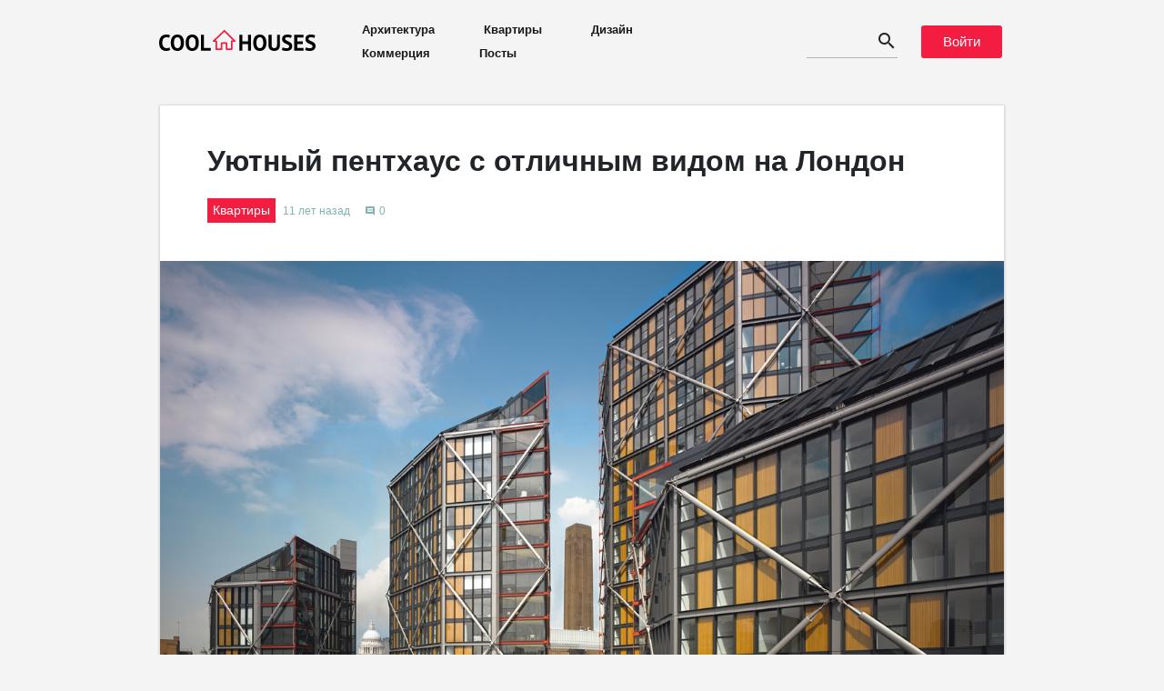

--- FILE ---
content_type: text/html; charset=UTF-8
request_url: https://coolhouses.ru/apartments/uyutnyiy-penthaus-s-otlichnyim-vidom-na-london.html
body_size: 10690
content:
<!DOCTYPE html>
<html lang="ru" itemscope itemtype="http://schema.org/NewsArticle">
<head>

    <meta name="google-site-verification" content="JyGUPfHSgRfmXTuPk3B9bcT8KINa2rbw509HE4nc_7E" />
    <meta content="text/html; charset=utf-8" http-equiv="Content-Type">
    <meta name="viewport" content="width=device-width, initial-scale=1.0, maximum-scale=1">
    <link href="https://fonts.googleapis.com/icon?family=Material+Icons|Material+Icons+Outlined"
          rel="stylesheet">

    <title>Уютный пентхаус с отличным видом на Лондон</title>
<meta name="description" content="Красивый современный пентхаус расположен в NEO Bankside, Лондон, Англия. Проект разработан Rogers Stirk Harbour + Partners в London, England и вступил в эксплуатацию в 2010 году">

    <link rel="canonical" href="https://coolhouses.ru/apartments/uyutnyiy-penthaus-s-otlichnyim-vidom-na-london.html">
        <meta property="og:type" content="article"/>
    <meta property="og:site_name" content="CoolHouses.ru"/>
    <meta property="og:url" content="https://coolhouses.ru/apartments/uyutnyiy-penthaus-s-otlichnyim-vidom-na-london.html"/>
    <meta property="og:title" content="Уютный пентхаус с отличным видом на Лондон"/>
    <meta property="og:description" content="Красивый современный пентхаус расположен в NEO Bankside, Лондон, Англия. Проект разработан Rogers Stirk Harbour + Partners в London, England и вступил в эксплуатацию в 2010 году"/>
    <meta property="og:image" content="https://static.coolhouses.ru/900x1000/preview/uyutnyiy-penthaus-s-otlichnyim-vidom-na-london.jpg"/>
    <meta itemprop="identifier" content="project469">
    <meta content="2014-06-02T20:00:00+04:00" property="og:updated_time">
    <meta content="2014-06-02T20:00:00+04:00" itemprop="dateCreated">
    <meta content="2014-06-02T20:00:00+04:00" itemprop="dateModified">
    <meta content="2014-06-02T20:00:00+04:00" itemprop="datePublished">
    <meta content="2014-06-02T20:00:00+04:00" property="article:published_time">
    <meta content="2014-06-02T20:00:00+04:00" property="article:modified_time">
    <meta content="ru" itemprop="inLanguage">
    <meta content="true" itemprop="isFamilyFriendly">

    <link rel="apple-touch-icon" sizes="180x180" href="/apple-touch-icon.png">
    <link rel="icon" type="image/png" sizes="32x32" href="/favicon-32x32.png">
    <link rel="icon" type="image/png" sizes="16x16" href="/favicon-16x16.png">
    <link rel="manifest" href="/site.webmanifest">
    <link rel="mask-icon" href="/safari-pinned-tab.svg" color="#5bbad5">
    <meta name="msapplication-TileColor" content="#ffffff">
    <meta name="theme-color" content="#ffffff">

    <link rel="stylesheet" href="/app.css?v=1687897161">

</head>
<body id="page_article">
<div class="container" id="vuearea">
    <div class="header row">
        <div class="col-sm-12 d-flex justify-content-between">
            <div class="header__left-block d-flex align-items-center">
                <a href="/" class="link no-border">
                    <div class="header__logo"></div>
                </a>
                <div class="header__menu d-none d-lg-block">
                    <a href="/arhitektura">Архитектура</a>
                    <a href="/apartments">Квартиры</a>
                    <a href="/design">Дизайн</a>
                    <a href="/commercial">Коммерция</a>
                    <a href="/stream">Посты</a>
                </div>
            </div>
            <div class="header__right-block d-flex align-items-center" style="padding: 3px;">
                <search></search>
                <header-login></header-login>
                <mobile-menu></mobile-menu>
            </div>
        </div>
    </div>

    
    <div class="main_content_block card">
        <div class="article_content">
            <h1 class="article_title"
                itemprop="headline">Уютный пентхаус с отличным видом на Лондон</h1>
            <div class="article_info">
                <ul itemscope itemtype="http://schema.org/BreadcrumbList">
                    <li itemprop="itemListElement" itemscope
                        itemtype="http://schema.org/ListItem">
                        <a itemprop="item" href="/apartments" class="no-border hidden_link">
                            <span class="main-tag" itemprop="name">
                                Квартиры
                            </span>
                            <meta itemprop="position" content="1" />
                        </a>
                    </li>
                </ul>


                
                <span class="misc-text mt-16 d-none d-sm-block">11 лет назад</span>

                <span class="misc-text d-none d-sm-flex">
                    <i class="material-icons">comment</i> 0
                </span>
            </div>

            <div class="article_description" itemprop="articleBody">
                <div class="body">
                    <div class="image_block all_length_block pswp_picture">
        <figure itemprop="associatedMedia" class="project-photo">
            <a href="https://static.coolhouses.ru/images/6.2014/uyutnyiy-penthaus-s-otlichnyim-vidom-na-london-1.jpg" itemprop="contentUrl" data-index="0">
                <img alt='Уютный пентхаус с отличным видом на Лондон' title='Уютный пентхаус с отличным видом на Лондон' src='https://static.coolhouses.ru/images/6.2014/uyutnyiy-penthaus-s-otlichnyim-vidom-na-london-1.jpg' />
            </a>
        </figure>

        <figcaption itemprop="caption">
                    </figcaption>
    </div>

<p class="adaptive_padding container">Красивый современный пентхаус расположен в NEO Bankside, London, England. Проект разработан <a href="http://www.rsh-p.com/rshp_home" target="_blank">Rogers Stirk Harbour + Partners</a> в Лондоне, Англия и вступил в эксплуатацию в 2010 году.   </p>
<div class="image_block all_length_block pswp_picture">
        <figure itemprop="associatedMedia" class="project-photo">
            <a href="https://static.coolhouses.ru/images/6.2014/uyutnyiy-penthaus-s-otlichnyim-vidom-na-london-2.jpg" itemprop="contentUrl" data-index="1">
                <img alt='Уютный пентхаус с отличным видом на Лондон' title='Уютный пентхаус с отличным видом на Лондон' src='https://static.coolhouses.ru/images/6.2014/uyutnyiy-penthaus-s-otlichnyim-vidom-na-london-2.jpg' />
            </a>
        </figure>

        <figcaption itemprop="caption">
                    </figcaption>
    </div>

<p class="adaptive_padding container">Четыре современных корпуса из стекла и стали находятся в одном из самых элитных районов столицы, недалеко от реки Пемзы, рядом с лондонским деловым районом Сити и собором Святого Павла.</p>
<div class="image_block all_length_block pswp_picture">
        <figure itemprop="associatedMedia" class="project-photo">
            <a href="https://static.coolhouses.ru/images/6.2014/uyutnyiy-penthaus-s-otlichnyim-vidom-na-london-3.jpg" itemprop="contentUrl" data-index="2">
                <img alt='Уютный пентхаус с отличным видом на Лондон' title='Уютный пентхаус с отличным видом на Лондон' src='https://static.coolhouses.ru/images/6.2014/uyutnyiy-penthaus-s-otlichnyim-vidom-na-london-3.jpg' />
            </a>
        </figure>

        <figcaption itemprop="caption">
                    </figcaption>
    </div>

<p class="adaptive_padding container">Дома имеют круглосуточную охрану и услуги консьержа. На первом этаже зданий находятся брендовые магазины,  рестораны и кафе, на других этажах - жилые квартиры. Уникальный интерьер квартир разработан Studio Reed. Все помещения имеют панорамное остекление. Из окон открывается прекрасный вид на местные достопримечательности. </p>
<div class="image_block all_length_block pswp_picture">
        <figure itemprop="associatedMedia" class="project-photo">
            <a href="https://static.coolhouses.ru/images/6.2014/uyutnyiy-penthaus-s-otlichnyim-vidom-na-london-4.jpg" itemprop="contentUrl" data-index="3">
                <img alt='Уютный пентхаус с отличным видом на Лондон' title='Уютный пентхаус с отличным видом на Лондон' src='https://static.coolhouses.ru/images/6.2014/uyutnyiy-penthaus-s-otlichnyim-vidom-na-london-4.jpg' />
            </a>
        </figure>

        <figcaption itemprop="caption">
                    </figcaption>
    </div>

<p class="adaptive_padding container">Квартиры имеют несколько спален, гостиную, прекрасно оборудованные кухни, гардеробные. Мебель для них выполнена по индивидуальному заказу. Кухни фирмы Bulthaup, бытовая техника - Siemens. Многие квартиры имеют застекленный зимний сад.  </p>
<div class="image_block all_length_block pswp_picture">
        <figure itemprop="associatedMedia" class="project-photo">
            <a href="https://static.coolhouses.ru/images/6.2014/uyutnyiy-penthaus-s-otlichnyim-vidom-na-london-5.jpg" itemprop="contentUrl" data-index="4">
                <img alt='Уютный пентхаус с отличным видом на Лондон' title='Уютный пентхаус с отличным видом на Лондон' src='https://static.coolhouses.ru/images/6.2014/uyutnyiy-penthaus-s-otlichnyim-vidom-na-london-5.jpg' />
            </a>
        </figure>

        <figcaption itemprop="caption">
                    </figcaption>
    </div>

<p class="adaptive_padding container">Легкий современный интерьер, необычные формы мебели, элементов декора, эксклюзивные светильники, множество комнатных растений и икебан поражают своей красотой и оригинальным подходом к оформлению жилища. Великолепное настроение создают прекрасно оборудованные террасы, удобная красивая мебель и максимально созданные условия для комфортного времяпровождения.</p>
<div class="image_block all_length_block pswp_picture">
        <figure itemprop="associatedMedia" class="project-photo">
            <a href="https://static.coolhouses.ru/images/6.2014/uyutnyiy-penthaus-s-otlichnyim-vidom-na-london-6.jpg" itemprop="contentUrl" data-index="5">
                <img alt='Уютный пентхаус с отличным видом на Лондон' title='Уютный пентхаус с отличным видом на Лондон' src='https://static.coolhouses.ru/images/6.2014/uyutnyiy-penthaus-s-otlichnyim-vidom-na-london-6.jpg' />
            </a>
        </figure>

        <figcaption itemprop="caption">
                    </figcaption>
    </div>

<div class="image_block all_length_block pswp_picture">
        <figure itemprop="associatedMedia" class="project-photo">
            <a href="https://static.coolhouses.ru/images/6.2014/uyutnyiy-penthaus-s-otlichnyim-vidom-na-london-7.jpg" itemprop="contentUrl" data-index="6">
                <img alt='Уютный пентхаус с отличным видом на Лондон' title='Уютный пентхаус с отличным видом на Лондон' src='https://static.coolhouses.ru/images/6.2014/uyutnyiy-penthaus-s-otlichnyim-vidom-na-london-7.jpg' />
            </a>
        </figure>

        <figcaption itemprop="caption">
                    </figcaption>
    </div>

<div class="image_block all_length_block pswp_picture">
        <figure itemprop="associatedMedia" class="project-photo">
            <a href="https://static.coolhouses.ru/images/6.2014/uyutnyiy-penthaus-s-otlichnyim-vidom-na-london-8.jpg" itemprop="contentUrl" data-index="7">
                <img alt='Уютный пентхаус с отличным видом на Лондон' title='Уютный пентхаус с отличным видом на Лондон' src='https://static.coolhouses.ru/images/6.2014/uyutnyiy-penthaus-s-otlichnyim-vidom-na-london-8.jpg' />
            </a>
        </figure>

        <figcaption itemprop="caption">
                    </figcaption>
    </div>

<div class="image_block all_length_block pswp_picture">
        <figure itemprop="associatedMedia" class="project-photo">
            <a href="https://static.coolhouses.ru/images/6.2014/uyutnyiy-penthaus-s-otlichnyim-vidom-na-london-9.jpg" itemprop="contentUrl" data-index="8">
                <img alt='Уютный пентхаус с отличным видом на Лондон' title='Уютный пентхаус с отличным видом на Лондон' src='https://static.coolhouses.ru/images/6.2014/uyutnyiy-penthaus-s-otlichnyim-vidom-na-london-9.jpg' />
            </a>
        </figure>

        <figcaption itemprop="caption">
                    </figcaption>
    </div>

<div class="image_block all_length_block pswp_picture">
        <figure itemprop="associatedMedia" class="project-photo">
            <a href="https://static.coolhouses.ru/images/6.2014/uyutnyiy-penthaus-s-otlichnyim-vidom-na-london-10.jpg" itemprop="contentUrl" data-index="9">
                <img alt='Уютный пентхаус с отличным видом на Лондон' title='Уютный пентхаус с отличным видом на Лондон' src='https://static.coolhouses.ru/images/6.2014/uyutnyiy-penthaus-s-otlichnyim-vidom-na-london-10.jpg' />
            </a>
        </figure>

        <figcaption itemprop="caption">
                    </figcaption>
    </div>

<div class="image_block all_length_block pswp_picture">
        <figure itemprop="associatedMedia" class="project-photo">
            <a href="https://static.coolhouses.ru/images/6.2014/uyutnyiy-penthaus-s-otlichnyim-vidom-na-london-11.jpg" itemprop="contentUrl" data-index="10">
                <img alt='Уютный пентхаус с отличным видом на Лондон' title='Уютный пентхаус с отличным видом на Лондон' src='https://static.coolhouses.ru/images/6.2014/uyutnyiy-penthaus-s-otlichnyim-vidom-na-london-11.jpg' />
            </a>
        </figure>

        <figcaption itemprop="caption">
                    </figcaption>
    </div>


                </div>
            </div>
        </div>

        <div class="row">
            <div class="col-sm-8 col-xl-5">
                <div class="share_block adaptive_padding">
    <ul>
        <li class="share_block__item share_block_facebook">
            <a class="share_block__link hidden_link"
               href="https://www.facebook.com/sharer.php?src=sp&u=https://coolhouses.ru/apartments/uyutnyiy-penthaus-s-otlichnyim-vidom-na-london.html"
               onClick="window.open('https://www.facebook.com/sharer.php?src=sp&u=https://coolhouses.ru/apartments/uyutnyiy-penthaus-s-otlichnyim-vidom-na-london.html','Поделиться в Facebook','resizable,height=260,width=370'); return false;"
               rel="nofollow noopener" target="_blank" title="Facebook">
                    <span class="share_block__badge">
                        <span class="share_block__icon"></span>
                    </span>
                <span class="share_block__title">Поделить в Facebook</span>
            </a>
        </li>

        <li class="share_block__item share_block_vk">
            <a class="share_block__link hidden_link"
               href="https://vk.com/share.php?url=https://coolhouses.ru/apartments/uyutnyiy-penthaus-s-otlichnyim-vidom-na-london.html"
               onClick="window.open('https://vk.com/share.php?url=https://coolhouses.ru/apartments/uyutnyiy-penthaus-s-otlichnyim-vidom-na-london.html','Поделиться в Вконтакте','resizable,height=460,width=470'); return false;"
               rel="nofollow noopener" target="_blank" title="Vkontakte">
                    <span class="share_block__badge">
                        <span class="share_block__icon"></span>
                    </span>
                <span class="share_block__title">Поделить в Вконтакте</span>
            </a>
        </li>

        <li class="share_block__item share_block_twitter">
            <a class="share_block__link hidden_link"
               href="https://twitter.com/intent/tweet?text=Уютный пентхаус с отличным видом на Лондон&url=https://coolhouses.ru/apartments/uyutnyiy-penthaus-s-otlichnyim-vidom-na-london.html"
               onClick="window.open('https://twitter.com/intent/tweet?text=Уютный пентхаус с отличным видом на Лондон&url=https://coolhouses.ru/apartments/uyutnyiy-penthaus-s-otlichnyim-vidom-na-london.html','Поделиться в Вконтакте','resizable,height=460,width=470'); return false;"
               rel="nofollow noopener" target="_blank" title="Twitter">
                    <span class="share_block__badge">
                        <span class="share_block__icon"></span>
                    </span>
                <span class="share_block__title">Facebook</span>
            </a>
        </li>
    </ul>
</div>            </div>
        </div>

        <div itemprop="author" style="display: none">Редактор</div>
    </div>

            <div class="article_tags" itemprop="about" itemscope itemtype="https://schema.org/Thing">
                            <a href="https://coolhouses.ru/tag/penthouses" class="hidden_link">
                    <div class="tag_name" itemprop="name">
                        Пентхаусы
                    </div>
                </a>
                            <a href="https://coolhouses.ru/tag/shikarnyiy-vid" class="hidden_link">
                    <div class="tag_name" itemprop="name">
                        Шикарный вид
                    </div>
                </a>
                            <a href="https://coolhouses.ru/tag/uyut" class="hidden_link">
                    <div class="tag_name" itemprop="name">
                        Уют
                    </div>
                </a>
                    </div>
    
    <!--Популярные проекты -->
<div class="integrated-block">
    <div class="row">
        <div class="integrated-block__title col">
            Смотрите также
        </div>
    </div>

    <div class="row popular-block">
        <div class="col h-100">
            <div class="row popular-block__half_row">
                    <div class="col popular-block__item">
                        <span class="popular-block__info__category main-tag">Лучший проект месяца</span>
                        <div class="popular-block__half_row__info">
                                <span class="popular-block__info__title">
                                    <a href="https://coolhouses.ru/arhitektura/ustoychivaya-rezidenciya-v-garmonii-s-prirodoy.html" class="hidden_link">
                                        Устойчивая резиденция в гармонии с природой
                                    </a>
                                </span>
                        </div>
                        <div class="popular-block__image">
                            <a href="https://coolhouses.ru/arhitektura/ustoychivaya-rezidenciya-v-garmonii-s-prirodoy.html" class="hidden_link">
                                <img src="https://static.coolhouses.ru/400x400/preview/ustoychivaya-rezidenciya-v-garmonii-s-prirodoy.jpg" alt="">
                            </a>
                        </div>
                    </div>
                <div class="col popular-block__item">
                    <div class="popular-block__half_row__info">
                                <span class="popular-block__info__title">
                                    <a href="https://coolhouses.ru/arhitektura/shale-vdohnovlennoe-morfologiey-mesta.html" class="hidden_link">
                                        Шале, вдохновленное морфологией места
                                    </a>
                                </span>
                    </div>
                    <div class="popular-block__image">
                        <a href="https://coolhouses.ru/arhitektura/shale-vdohnovlennoe-morfologiey-mesta.html" class="hidden_link">
                            <img src="https://static.coolhouses.ru/400x400/preview/shale-vdohnovlennoe-morfologiey-mesta.jpg" alt="">
                        </a>
                    </div>
                </div>
            </div>
            <div class="row popular-block__half_row">
                <div class="col popular-block__item">
                    <div class="popular-block__info">
                        <span class="popular-block__info__title">
                            <a href="https://coolhouses.ru/arhitektura/unikalnyy-dom-s-razvetvlennoy-konfiguraciey.html" class="hidden_link">
                                Уникальный дом с разветвленной конфигурацией
                            </a>
                        </span>
                    </div>
                    <div class="popular-block__image">
                        <a href="https://coolhouses.ru/arhitektura/unikalnyy-dom-s-razvetvlennoy-konfiguraciey.html" class="hidden_link">
                            <img src="https://static.coolhouses.ru/400x400/preview/unikalnyy-dom-s-razvetvlennoy-konfiguraciey.jpg" alt="">
                        </a>
                    </div>
                </div>
            </div>
        </div>
        <div class="col d-none d-xl-block popular-block__item">
            <div class="popular-block__info">
                    <span class="popular-block__info__title">
                       <a href="https://coolhouses.ru/apartments/kvartira-s-plavnym-izognutym-dizaynom.html" class="hidden_link">
                            Квартира с плавным изогнутым дизайном
                       </a>
                    </span>
            </div>
            <div class="popular-block__image">
                <a href="https://coolhouses.ru/apartments/kvartira-s-plavnym-izognutym-dizaynom.html" class="hidden_link">
                    <img src="https://static.coolhouses.ru/900x1000/preview/kvartira-s-plavnym-izognutym-dizaynom.jpg" alt="">
                </a>
            </div>

        </div>
    </div>
</div>    <div class="integrated-block">
    <div class="row">
        <div class="integrated-block__title col">
            Новые <a href="/stream/editorial" class="colored-link">материалы</a>
        </div>
    </div>

    <div class="row">
                        <div class="longer-article-card d-none d-lg-block col-sm-6">
                <div class="row no-gutters h-100">
                    <div class="longer-article-card__image col-sm-6">
                        <a href="https://coolhouses.ru/article/idei-dizayna-malenkoy-spalni">
                            <img src="https://static.coolhouses.ru/800x800/attaches/2023/11/25/c59bab5f3442ef95ba6acfa7d18aabc5.jpeg"
                                 alt="" class="img-fluid">
                        </a>
                    </div>
                    <div class="longer-article-card__content col-sm-6">
                        <div class="longer-article-card__content__title">
                            <a href="https://coolhouses.ru/article/idei-dizayna-malenkoy-spalni" class="no_highlight_link">
                                Идеи дизайна маленькой спальни
                            </a>
                        </div>
                        <div class="longer-article-card__content__description">
                                                                                            Советы по оптимальному интерьеру для небольшой спальни
            
            
            
            
            
                        </div>
                        <div class="article-card__content__footer d-flex justify-content-end align-items-center additional_info">






                        </div>
                    </div>
                </div>
            </div>


            <div class="article-card col-md-4 d-none d-md-block d-lg-none">
                <div class="article-card__image">
                    <a href="https://coolhouses.ru/article/idei-dizayna-malenkoy-spalni">
                        <img src="https://static.coolhouses.ru/400x400/attaches/2023/11/25/c59bab5f3442ef95ba6acfa7d18aabc5.jpeg" alt="" class="img-fluid">
                    </a>
                </div>
                <div class="article-card__content">
                    <div class="article-card__content__title">
                        <a href="https://coolhouses.ru/article/idei-dizayna-malenkoy-spalni" class="no_highlight_link">
                            Идеи дизайна маленькой спальни
                        </a>
                    </div>
                    <div class="article-card__content__description">
                                                                                        Советы по оптимальному интерьеру для небольшой спальни
            
            
            
            
            
                    </div>

                    <div class="article-card__content__footer d-flex justify-content-end align-items-center additional_info">






                    </div>
                </div>
            </div>
                                <div class="article-card col-lg-3 col-md-4">
                <div class="article-card__image">
                    <a href="https://coolhouses.ru/article/kak-oformit-steny-v-malenkoy-komnate-50-primerov">
                        <img src="https://static.coolhouses.ru/400x400/attaches/2021/07/08/c9f74c2a237ed9c507ad5d8e5069e5f2.jpeg" alt="" class="img-fluid">
                    </a>
                </div>
                <div class="article-card__content">
                    <div class="article-card__content__title">
                        <a href="https://coolhouses.ru/article/kak-oformit-steny-v-malenkoy-komnate-50-primerov" class="no_highlight_link">
                            Как оформить стены в маленькой комнате: 50 примеров
                        </a>
                    </div>
                    <div class="article-card__content__description">
                                                                                        
            Рассмотрим различные способы оформления небольшого пространства.  
            
            
            
                    </div>

                    <div class="article-card__content__footer d-flex justify-content-end align-items-center additional_info">






                    </div>
                </div>
            </div>
                                <div class="article-card col-lg-3 col-md-4">
                <div class="article-card__image">
                    <a href="https://coolhouses.ru/article/kak-vybrat-cvetovuyu-gammu-dlya-dizajna-malenkoj-komnaty-60-foto">
                        <img src="https://static.coolhouses.ru/400x400/attaches/2021/07/05/aba495997fced0a3e2095e963a99fa19.jpeg" alt="" class="img-fluid">
                    </a>
                </div>
                <div class="article-card__content">
                    <div class="article-card__content__title">
                        <a href="https://coolhouses.ru/article/kak-vybrat-cvetovuyu-gammu-dlya-dizajna-malenkoj-komnaty-60-foto" class="no_highlight_link">
                            Как выбрать цветовую гамму для дизайна маленькой комнаты: 60 фото
                        </a>
                    </div>
                    <div class="article-card__content__description">
                                                                        Большое значение для визуального восприятия пространства имеет выбор цветовой палитры. 
            
            
            
            
                    </div>

                    <div class="article-card__content__footer d-flex justify-content-end align-items-center additional_info">






                    </div>
                </div>
            </div>
            </div></div>
    <div class="card comments">
        <div id="vuearea">
            <div class="comments_block container">
    <h4>Комментарии</h4>
    <div class="comments_list_block">
        <comments-list
                :comments="[]"
                :subject="{&quot;id&quot;:469,&quot;category_id&quot;:3,&quot;studio_id&quot;:0,&quot;title&quot;:&quot;\u0423\u044e\u0442\u043d\u044b\u0439 \u043f\u0435\u043d\u0442\u0445\u0430\u0443\u0441 \u0441 \u043e\u0442\u043b\u0438\u0447\u043d\u044b\u043c \u0432\u0438\u0434\u043e\u043c \u043d\u0430 \u041b\u043e\u043d\u0434\u043e\u043d&quot;,&quot;slug&quot;:&quot;uyutnyiy-penthaus-s-otlichnyim-vidom-na-london&quot;,&quot;page_title&quot;:&quot;\u0423\u044e\u0442\u043d\u044b\u0439 \u043f\u0435\u043d\u0442\u0445\u0430\u0443\u0441 \u0441 \u043e\u0442\u043b\u0438\u0447\u043d\u044b\u043c \u0432\u0438\u0434\u043e\u043c \u043d\u0430 \u041b\u043e\u043d\u0434\u043e\u043d&quot;,&quot;image&quot;:&quot;uyutnyiy-penthaus-s-otlichnyim-vidom-na-london.jpg&quot;,&quot;content&quot;:&quot;[MAIN_PHOTO]\n&lt;p class=\&quot;adaptive_padding container\&quot;&gt;\u041a\u0440\u0430\u0441\u0438\u0432\u044b\u0439 \u0441\u043e\u0432\u0440\u0435\u043c\u0435\u043d\u043d\u044b\u0439 \u043f\u0435\u043d\u0442\u0445\u0430\u0443\u0441 \u0440\u0430\u0441\u043f\u043e\u043b\u043e\u0436\u0435\u043d \u0432 NEO Bankside, London, England. \u041f\u0440\u043e\u0435\u043a\u0442 \u0440\u0430\u0437\u0440\u0430\u0431\u043e\u0442\u0430\u043d &lt;a href=\&quot;http:\/\/www.rsh-p.com\/rshp_home\&quot; target=\&quot;_blank\&quot;&gt;Rogers Stirk Harbour + Partners&lt;\/a&gt; \u0432 \u041b\u043e\u043d\u0434\u043e\u043d\u0435, \u0410\u043d\u0433\u043b\u0438\u044f \u0438 \u0432\u0441\u0442\u0443\u043f\u0438\u043b \u0432 \u044d\u043a\u0441\u043f\u043b\u0443\u0430\u0442\u0430\u0446\u0438\u044e \u0432 2010 \u0433\u043e\u0434\u0443.   &lt;\/p&gt;\n[PHOTOS]\n&lt;p class=\&quot;adaptive_padding container\&quot;&gt;\u0427\u0435\u0442\u044b\u0440\u0435 \u0441\u043e\u0432\u0440\u0435\u043c\u0435\u043d\u043d\u044b\u0445 \u043a\u043e\u0440\u043f\u0443\u0441\u0430 \u0438\u0437 \u0441\u0442\u0435\u043a\u043b\u0430 \u0438 \u0441\u0442\u0430\u043b\u0438 \u043d\u0430\u0445\u043e\u0434\u044f\u0442\u0441\u044f \u0432 \u043e\u0434\u043d\u043e\u043c \u0438\u0437 \u0441\u0430\u043c\u044b\u0445 \u044d\u043b\u0438\u0442\u043d\u044b\u0445 \u0440\u0430\u0439\u043e\u043d\u043e\u0432 \u0441\u0442\u043e\u043b\u0438\u0446\u044b, \u043d\u0435\u0434\u0430\u043b\u0435\u043a\u043e \u043e\u0442 \u0440\u0435\u043a\u0438 \u041f\u0435\u043c\u0437\u044b, \u0440\u044f\u0434\u043e\u043c \u0441 \u043b\u043e\u043d\u0434\u043e\u043d\u0441\u043a\u0438\u043c \u0434\u0435\u043b\u043e\u0432\u044b\u043c \u0440\u0430\u0439\u043e\u043d\u043e\u043c \u0421\u0438\u0442\u0438 \u0438 \u0441\u043e\u0431\u043e\u0440\u043e\u043c \u0421\u0432\u044f\u0442\u043e\u0433\u043e \u041f\u0430\u0432\u043b\u0430.&lt;\/p&gt;\n[PHOTOS]\n&lt;p class=\&quot;adaptive_padding container\&quot;&gt;\u0414\u043e\u043c\u0430 \u0438\u043c\u0435\u044e\u0442 \u043a\u0440\u0443\u0433\u043b\u043e\u0441\u0443\u0442\u043e\u0447\u043d\u0443\u044e \u043e\u0445\u0440\u0430\u043d\u0443 \u0438 \u0443\u0441\u043b\u0443\u0433\u0438 \u043a\u043e\u043d\u0441\u044c\u0435\u0440\u0436\u0430. \u041d\u0430 \u043f\u0435\u0440\u0432\u043e\u043c \u044d\u0442\u0430\u0436\u0435 \u0437\u0434\u0430\u043d\u0438\u0439 \u043d\u0430\u0445\u043e\u0434\u044f\u0442\u0441\u044f \u0431\u0440\u0435\u043d\u0434\u043e\u0432\u044b\u0435 \u043c\u0430\u0433\u0430\u0437\u0438\u043d\u044b,  \u0440\u0435\u0441\u0442\u043e\u0440\u0430\u043d\u044b \u0438 \u043a\u0430\u0444\u0435, \u043d\u0430 \u0434\u0440\u0443\u0433\u0438\u0445 \u044d\u0442\u0430\u0436\u0430\u0445 - \u0436\u0438\u043b\u044b\u0435 \u043a\u0432\u0430\u0440\u0442\u0438\u0440\u044b. \u0423\u043d\u0438\u043a\u0430\u043b\u044c\u043d\u044b\u0439 \u0438\u043d\u0442\u0435\u0440\u044c\u0435\u0440 \u043a\u0432\u0430\u0440\u0442\u0438\u0440 \u0440\u0430\u0437\u0440\u0430\u0431\u043e\u0442\u0430\u043d Studio Reed. \u0412\u0441\u0435 \u043f\u043e\u043c\u0435\u0449\u0435\u043d\u0438\u044f \u0438\u043c\u0435\u044e\u0442 \u043f\u0430\u043d\u043e\u0440\u0430\u043c\u043d\u043e\u0435 \u043e\u0441\u0442\u0435\u043a\u043b\u0435\u043d\u0438\u0435. \u0418\u0437 \u043e\u043a\u043e\u043d \u043e\u0442\u043a\u0440\u044b\u0432\u0430\u0435\u0442\u0441\u044f \u043f\u0440\u0435\u043a\u0440\u0430\u0441\u043d\u044b\u0439 \u0432\u0438\u0434 \u043d\u0430 \u043c\u0435\u0441\u0442\u043d\u044b\u0435 \u0434\u043e\u0441\u0442\u043e\u043f\u0440\u0438\u043c\u0435\u0447\u0430\u0442\u0435\u043b\u044c\u043d\u043e\u0441\u0442\u0438. &lt;\/p&gt;\n[PHOTOS]\n&lt;p class=\&quot;adaptive_padding container\&quot;&gt;\u041a\u0432\u0430\u0440\u0442\u0438\u0440\u044b \u0438\u043c\u0435\u044e\u0442 \u043d\u0435\u0441\u043a\u043e\u043b\u044c\u043a\u043e \u0441\u043f\u0430\u043b\u0435\u043d, \u0433\u043e\u0441\u0442\u0438\u043d\u0443\u044e, \u043f\u0440\u0435\u043a\u0440\u0430\u0441\u043d\u043e \u043e\u0431\u043e\u0440\u0443\u0434\u043e\u0432\u0430\u043d\u043d\u044b\u0435 \u043a\u0443\u0445\u043d\u0438, \u0433\u0430\u0440\u0434\u0435\u0440\u043e\u0431\u043d\u044b\u0435. \u041c\u0435\u0431\u0435\u043b\u044c \u0434\u043b\u044f \u043d\u0438\u0445 \u0432\u044b\u043f\u043e\u043b\u043d\u0435\u043d\u0430 \u043f\u043e \u0438\u043d\u0434\u0438\u0432\u0438\u0434\u0443\u0430\u043b\u044c\u043d\u043e\u043c\u0443 \u0437\u0430\u043a\u0430\u0437\u0443. \u041a\u0443\u0445\u043d\u0438 \u0444\u0438\u0440\u043c\u044b Bulthaup, \u0431\u044b\u0442\u043e\u0432\u0430\u044f \u0442\u0435\u0445\u043d\u0438\u043a\u0430 - Siemens. \u041c\u043d\u043e\u0433\u0438\u0435 \u043a\u0432\u0430\u0440\u0442\u0438\u0440\u044b \u0438\u043c\u0435\u044e\u0442 \u0437\u0430\u0441\u0442\u0435\u043a\u043b\u0435\u043d\u043d\u044b\u0439 \u0437\u0438\u043c\u043d\u0438\u0439 \u0441\u0430\u0434.  &lt;\/p&gt;\n[PHOTOS]\n&lt;p class=\&quot;adaptive_padding container\&quot;&gt;\u041b\u0435\u0433\u043a\u0438\u0439 \u0441\u043e\u0432\u0440\u0435\u043c\u0435\u043d\u043d\u044b\u0439 \u0438\u043d\u0442\u0435\u0440\u044c\u0435\u0440, \u043d\u0435\u043e\u0431\u044b\u0447\u043d\u044b\u0435 \u0444\u043e\u0440\u043c\u044b \u043c\u0435\u0431\u0435\u043b\u0438, \u044d\u043b\u0435\u043c\u0435\u043d\u0442\u043e\u0432 \u0434\u0435\u043a\u043e\u0440\u0430, \u044d\u043a\u0441\u043a\u043b\u044e\u0437\u0438\u0432\u043d\u044b\u0435 \u0441\u0432\u0435\u0442\u0438\u043b\u044c\u043d\u0438\u043a\u0438, \u043c\u043d\u043e\u0436\u0435\u0441\u0442\u0432\u043e \u043a\u043e\u043c\u043d\u0430\u0442\u043d\u044b\u0445 \u0440\u0430\u0441\u0442\u0435\u043d\u0438\u0439 \u0438 \u0438\u043a\u0435\u0431\u0430\u043d \u043f\u043e\u0440\u0430\u0436\u0430\u044e\u0442 \u0441\u0432\u043e\u0435\u0439 \u043a\u0440\u0430\u0441\u043e\u0442\u043e\u0439 \u0438 \u043e\u0440\u0438\u0433\u0438\u043d\u0430\u043b\u044c\u043d\u044b\u043c \u043f\u043e\u0434\u0445\u043e\u0434\u043e\u043c \u043a \u043e\u0444\u043e\u0440\u043c\u043b\u0435\u043d\u0438\u044e \u0436\u0438\u043b\u0438\u0449\u0430. \u0412\u0435\u043b\u0438\u043a\u043e\u043b\u0435\u043f\u043d\u043e\u0435 \u043d\u0430\u0441\u0442\u0440\u043e\u0435\u043d\u0438\u0435 \u0441\u043e\u0437\u0434\u0430\u044e\u0442 \u043f\u0440\u0435\u043a\u0440\u0430\u0441\u043d\u043e \u043e\u0431\u043e\u0440\u0443\u0434\u043e\u0432\u0430\u043d\u043d\u044b\u0435 \u0442\u0435\u0440\u0440\u0430\u0441\u044b, \u0443\u0434\u043e\u0431\u043d\u0430\u044f \u043a\u0440\u0430\u0441\u0438\u0432\u0430\u044f \u043c\u0435\u0431\u0435\u043b\u044c \u0438 \u043c\u0430\u043a\u0441\u0438\u043c\u0430\u043b\u044c\u043d\u043e \u0441\u043e\u0437\u0434\u0430\u043d\u043d\u044b\u0435 \u0443\u0441\u043b\u043e\u0432\u0438\u044f \u0434\u043b\u044f \u043a\u043e\u043c\u0444\u043e\u0440\u0442\u043d\u043e\u0433\u043e \u0432\u0440\u0435\u043c\u044f\u043f\u0440\u043e\u0432\u043e\u0436\u0434\u0435\u043d\u0438\u044f.&lt;\/p&gt;\n[PHOTOS]\n[PHOTOS]\n[PHOTOS]\n[PHOTOS]\n[PHOTOS]\n[PHOTOS]\n&quot;,&quot;short_content&quot;:&quot;\u041a\u0440\u0430\u0441\u0438\u0432\u044b\u0439 \u0441\u043e\u0432\u0440\u0435\u043c\u0435\u043d\u043d\u044b\u0439 \u043f\u0435\u043d\u0442\u0445\u0430\u0443\u0441 \u0440\u0430\u0441\u043f\u043e\u043b\u043e\u0436\u0435\u043d \u0432 NEO Bankside, \u041b\u043e\u043d\u0434\u043e\u043d, \u0410\u043d\u0433\u043b\u0438\u044f. \u041f\u0440\u043e\u0435\u043a\u0442 \u0440\u0430\u0437\u0440\u0430\u0431\u043e\u0442\u0430\u043d Rogers Stirk Harbour + Partners \u0432 London, England \u0438 \u0432\u0441\u0442\u0443\u043f\u0438\u043b \u0432 \u044d\u043a\u0441\u043f\u043b\u0443\u0430\u0442\u0430\u0446\u0438\u044e \u0432 2010 \u0433\u043e\u0434\u0443&quot;,&quot;views&quot;:7011,&quot;rating&quot;:7,&quot;created_at&quot;:&quot;2014-06-02 20:00:00&quot;,&quot;updated_at&quot;:&quot;2025-12-29 16:07:28&quot;,&quot;published_at&quot;:&quot;2014-06-02 20:00:00&quot;,&quot;is_published&quot;:1,&quot;photographer&quot;:&quot;&quot;,&quot;contentType&quot;:&quot;Project&quot;,&quot;tags&quot;:[{&quot;id&quot;:5,&quot;title&quot;:&quot;\u041f\u0435\u043d\u0442\u0445\u0430\u0443\u0441\u044b&quot;,&quot;slug&quot;:&quot;penthouses&quot;,&quot;full_title&quot;:&quot;&quot;,&quot;description&quot;:&quot;&quot;,&quot;created_at&quot;:&quot;2016-03-06 07:12:28&quot;,&quot;updated_at&quot;:&quot;2016-08-28 17:19:34&quot;,&quot;seo_description&quot;:&quot;&quot;,&quot;parent_id&quot;:null,&quot;category_id&quot;:3,&quot;is_common&quot;:0,&quot;projects_count&quot;:109,&quot;pivot&quot;:{&quot;project_id&quot;:469,&quot;tag_id&quot;:5}},{&quot;id&quot;:16,&quot;title&quot;:&quot;\u0428\u0438\u043a\u0430\u0440\u043d\u044b\u0439 \u0432\u0438\u0434&quot;,&quot;slug&quot;:&quot;shikarnyiy-vid&quot;,&quot;full_title&quot;:&quot;&quot;,&quot;description&quot;:&quot;&quot;,&quot;created_at&quot;:&quot;2016-03-06 07:12:28&quot;,&quot;updated_at&quot;:&quot;2016-03-06 07:12:28&quot;,&quot;seo_description&quot;:null,&quot;parent_id&quot;:null,&quot;category_id&quot;:null,&quot;is_common&quot;:0,&quot;projects_count&quot;:577,&quot;pivot&quot;:{&quot;project_id&quot;:469,&quot;tag_id&quot;:16}},{&quot;id&quot;:18,&quot;title&quot;:&quot;\u0423\u044e\u0442&quot;,&quot;slug&quot;:&quot;uyut&quot;,&quot;full_title&quot;:&quot;&quot;,&quot;description&quot;:&quot;&quot;,&quot;created_at&quot;:&quot;2016-03-06 07:12:28&quot;,&quot;updated_at&quot;:&quot;2016-03-06 07:12:28&quot;,&quot;seo_description&quot;:null,&quot;parent_id&quot;:null,&quot;category_id&quot;:null,&quot;is_common&quot;:0,&quot;projects_count&quot;:662,&quot;pivot&quot;:{&quot;project_id&quot;:469,&quot;tag_id&quot;:18}}],&quot;studio&quot;:null,&quot;category&quot;:{&quot;id&quot;:3,&quot;title&quot;:&quot;\u041a\u0432\u0430\u0440\u0442\u0438\u0440\u044b&quot;,&quot;full_title&quot;:&quot;\u041a\u0440\u0430\u0441\u0438\u0432\u044b\u0435 \u043a\u0432\u0430\u0440\u0442\u0438\u0440\u044b, \u0441\u043e\u0432\u0440\u0435\u043c\u0435\u043d\u043d\u044b\u0435 \u0440\u0435\u043c\u043e\u043d\u0442\u044b \u0438 \u0438\u043d\u0442\u0435\u0440\u044c\u0435\u0440\u044b&quot;,&quot;slug&quot;:&quot;apartments&quot;,&quot;description&quot;:&quot;\u0420\u0430\u0437\u0434\u0435\u043b \u00ab\u041a\u0432\u0430\u0440\u0442\u0438\u0440\u044b\u00bb \u0435\u0436\u0435\u0434\u043d\u0435\u0432\u043d\u043e \u043f\u043e\u043f\u043e\u043b\u043d\u044f\u0435\u0442\u0441\u044f \u043a\u0430\u0447\u0435\u0441\u0442\u0432\u0435\u043d\u043d\u044b\u043c\u0438 \u0444\u043e\u0442\u043e\u0433\u0440\u0430\u0444\u0438\u044f\u043c\u0438 \u0441\u043e\u0432\u0440\u0435\u043c\u0435\u043d\u043d\u044b\u0445 \u0438\u043d\u0442\u0435\u0440\u044c\u0435\u0440\u043e\u0432 \u0441 \u0440\u0435\u043c\u043e\u043d\u0442\u0430\u043c\u0438 \u043e\u0442 \u0432\u0435\u0434\u0443\u0449\u0438\u0445 \u0434\u0438\u0437\u0430\u0439\u043d \u0441\u0442\u0443\u0434\u0438\u0439 \u043c\u0438\u0440\u0430. \u0418\u043d\u0442\u0435\u0440\u0435\u0441\u043d\u044b\u0435 \u043f\u0440\u043e\u0435\u043a\u0442\u044b \u043a\u0432\u0430\u0440\u0442\u0438\u0440 \u0441\u043e \u0432\u0441\u0435\u0433\u043e \u043c\u0438\u0440\u0430: \u043e\u0434\u043d\u043e\u043a\u043e\u043c\u043d\u0430\u0442\u043d\u044b\u0435 \u0438 \u0434\u0432\u0443\u0445\u043a\u043e\u043c\u043d\u0430\u0442\u043d\u044b\u0435, \u0442\u0440\u0435\u0445\u043a\u043e\u043c\u043d\u0430\u0442\u043d\u044b\u0435 \u0438 \u0430\u043f\u0430\u0440\u0442\u0430\u043c\u0435\u043d\u0442\u044b, \u043b\u043e\u0444\u0442\u044b \u0438 \u043f\u0435\u043d\u0442\u0445\u0430\u0443\u0441\u044b, \u0434\u0443\u043f\u043b\u0435\u043a\u0441\u044b \u0438 \u0442\u0440\u0438\u043f\u043b\u0435\u043a\u0441\u044b, \u044d\u043b\u0438\u0442\u043d\u044b\u0435 \u0432\u0430\u0440\u0438\u0430\u043d\u0442\u044b \u0438 \u043c\u0430\u043b\u043e\u0433\u0430\u0431\u0430\u0440\u0438\u0442\u043d\u044b\u0435. \u0412\u044b\u043f\u043e\u043b\u043d\u0435\u043d\u043d\u044b\u0435 \u0432 \u0441\u0430\u043c\u044b\u0445 \u0440\u0430\u0437\u043d\u044b\u0445 \u0441\u0442\u0438\u043b\u044f\u0445 \u043d\u0430\u0447\u0438\u043d\u0430\u044f \u043e\u0442 \u043f\u0440\u043e\u0441\u0442\u044b\u0445 \u043c\u0438\u043d\u0438\u043c\u0430\u043b\u0438\u0441\u0442\u0438\u0447\u043d\u044b\u0445 \u0438\u043d\u0442\u0435\u0440\u044c\u0435\u0440\u043e\u0432 \u0438 \u0437\u0430\u043a\u0430\u043d\u0447\u0438\u0432\u0430\u044f \u0440\u043e\u0441\u043a\u043e\u0448\u043d\u044b\u043c\u0438 \u043a\u043b\u0430\u0441\u0441\u0438\u0447\u0435\u0441\u043a\u0438\u043c\u0438 \u043a\u0432\u0430\u0440\u0442\u0438\u0440\u0430\u043c\u0438 \u0432 \u043f\u043e\u0441\u0442\u0435\u043b\u044c\u043d\u044b\u0445 \u0442\u043e\u043d\u0430\u0445 \u2013 \u0432\u0441\u0435 \u043e\u043d\u0438 \u044f\u0432\u043b\u044f\u044e\u0442\u0441\u044f \u0438\u0441\u0442\u043e\u0447\u043d\u0438\u043a\u0430\u043c\u0438 \u0432\u0434\u043e\u0445\u043d\u043e\u0432\u0435\u043d\u0438\u044f \u0438 \u043c\u043d\u043e\u0436\u0435\u0441\u0442\u0432\u0430 \u0438\u0434\u0435\u0439.&lt;br&gt;&lt;br&gt;\r\n\u0424\u043e\u0442\u043e\u0433\u0440\u0430\u0444\u0438\u0438 \u0438\u043d\u0442\u0435\u0440\u044c\u0435\u0440\u043e\u0432 \u043a\u0432\u0430\u0440\u0442\u0438\u0440 \u0441\u043e \u0432\u0441\u0435\u0433\u043e \u043c\u0438\u0440\u0430 \u0441\u0442\u0430\u043d\u0443\u0442 \u0438\u0441\u0442\u043e\u0447\u043d\u0438\u043a\u0430\u043c\u0438 \u0432\u0434\u043e\u0445\u043d\u043e\u0432\u0435\u043d\u0438\u044f \u0432\u0430\u0448\u0435\u0433\u043e \u043d\u0435\u0431\u043e\u043b\u044c\u0448\u043e\u0433\u043e \u043a\u043e\u0441\u043c\u0435\u0442\u0438\u0447\u0435\u0441\u043a\u043e\u0433\u043e \u0440\u0435\u043c\u043e\u043d\u0442\u0430 \u0438\u043b\u0438 \u043c\u0430\u0441\u0448\u0442\u0430\u0431\u043d\u043e\u0439 \u043f\u0435\u0440\u0435\u043f\u043b\u0430\u043d\u0438\u0440\u043e\u0432\u043a\u0438 \u0432\u0430\u0448\u0435\u0433\u043e \u0436\u0438\u043b\u0438\u0449\u0430. \u0411\u043b\u0430\u0433\u043e\u0434\u0430\u0440\u044f \u043a\u0440\u0430\u0441\u043e\u0447\u043d\u044b\u043c \u0444\u043e\u0442\u043e \u0438 \u0441\u0432\u0435\u0436\u0438\u043c \u0438\u0434\u0435\u044f\u043c \u043f\u043e \u043e\u0444\u043e\u0440\u043c\u043b\u0435\u043d\u0438\u044e \u0438\u043d\u0442\u0435\u0440\u044c\u0435\u0440\u043e\u0432, \u043a\u0430\u0436\u0434\u044b\u0439 \u0441\u043c\u043e\u0436\u0435\u0442 \u043b\u0435\u0433\u043a\u043e \u0438 \u0431\u044b\u0441\u0442\u0440\u043e \u043f\u043e\u0434\u043e\u0431\u0440\u0430\u0442\u044c \u0442\u0440\u0435\u0431\u0443\u0435\u043c\u044b\u0439 \u0434\u0438\u0437\u0430\u0439\u043d \u043f\u043e\u0434 \u0441\u043e\u0431\u0441\u0442\u0432\u0435\u043d\u043d\u0443\u044e \u043a\u0432\u0430\u0440\u0442\u0438\u0440\u0443, \u0443\u043a\u0440\u0430\u0441\u0438\u0442\u044c \u043a\u043e\u043c\u043d\u0430\u0442\u044b \u043a\u0440\u0430\u0441\u0438\u0432\u043e\u0439 \u043c\u0435\u0431\u0435\u043b\u044c\u044e \u0438 \u043f\u0440\u0438\u043d\u0435\u0441\u0442\u0438 \u0443\u044e\u0442\u0430 \u0432 \u0441\u0432\u043e\u044e \u043a\u0432\u0430\u0440\u0442\u0438\u0440\u0443 \u0441 \u043f\u043e\u043c\u043e\u0449\u044c\u044e, \u043a\u0430\u0437\u0430\u043b\u043e\u0441\u044c \u0431\u044b, \u043d\u0435\u0437\u043d\u0430\u0447\u0438\u0442\u0435\u043b\u044c\u043d\u043e\u0433\u043e \u0448\u0442\u0440\u0438\u0445\u0430. &lt;br&gt;&lt;br&gt;\r\n\u0414\u0438\u0437\u0430\u0439\u043d \u043a\u0432\u0430\u0440\u0442\u0438\u0440, \u0440\u0430\u0437\u043b\u0438\u0447\u043d\u0430\u044f \u043f\u043b\u0430\u043d\u0438\u0440\u043e\u0432\u043a\u0430 \u043a\u0432\u0430\u0440\u0442\u0438\u0440 \u2013 \u0432\u0441\u0435 \u044d\u0442\u043e \u0432\u044b \u043d\u0430\u0439\u0434\u0435\u0442\u0435 \u0432 \u0434\u0430\u043d\u043d\u043e\u043c \u0440\u0430\u0437\u0434\u0435\u043b\u0435 \u043d\u0430\u0448\u0435\u0433\u043e \u0441\u0430\u0439\u0442\u0430, \u0438 \u043f\u043e\u0434\u0431\u0435\u0440\u0435\u0442\u0435 \u0447\u0442\u043e-\u043d\u0438\u0431\u0443\u0434\u044c, \u0441\u043e\u043e\u0442\u0432\u0435\u0442\u0441\u0442\u0432\u0443\u044e\u0449\u0435\u0435 \u043a\u043e\u043d\u043a\u0440\u0435\u0442\u043d\u043e \u0432\u0430\u0448\u0435\u043c\u0443 \u0441\u043b\u0443\u0447\u0430\u044e! \u0412\u043e\u0441\u0445\u0438\u0449\u0430\u0439\u0442\u0435\u0441\u044c \u0438 \u0432\u043e\u043f\u043b\u043e\u0449\u0430\u0439\u0442\u0435 \u0441\u0432\u043e\u0438 \u0444\u0430\u043d\u0442\u0430\u0437\u0438\u0438 \u0432 \u0436\u0438\u0437\u043d\u044c \u0432\u043c\u0435\u0441\u0442\u0435 \u0441 \u043d\u0430\u043c\u0438.\r\n\r\n&quot;}}"
        >
        </comments-list>
    </div>
    <div class="adsence_side_block"></div>
</div>        </div>
    </div>


    <div class="row">
        <div class="col">
            <div class="line"></div>
        </div>
    </div>

    <footer id="footer" class="footer transparent-link">
        <div class="row footer__categories">
            <div class="col">
                <ul>
                    <li class="footer__categories__main">
                        <strong>
                            <a href="/arhitektura">Архитектура</a>
                        </strong>
                    </li>
                    <li><a href="/tag/minimalizm">Минимализм</a></li>
                    <li><a href="/tag/hi-tech">Хай-тек</a></li>
                    <li><a href="/tag/modern">Модерн</a></li>
                    <li><a href="/tag/classic">Классика</a></li>
                    <li><a href="/tag/shale">Шале</a></li>
                    <li><a href="/tag/skandinavskiy-dizayn">Скандинавский дизайн</a></li>
                </ul>
            </div>
            <div class="col">
                <ul>
                    <li class="footer__categories__main">
                        <strong>
                            <a href="/apartments">Квартиры</a>
                        </strong>
                    </li>
                    <li><a href="/tag/lofts">Лофты</a></li>
                    <li><a href="/tag/penthouses">Пентхаусы</a></li>
                    <li><a href="/tag/duplexes-triplexes">Дуплексы и Триплексы</a></li>
                    <li><a href="/tag/kvartira-studiya">Квартиры-студии</a></li>
                    <li><a href="/tag/apartamentyi">Апартаменты</a></li>
                </ul>
            </div>
            <div class="col">
                <ul>
                    <li class="footer__categories__main">
                        <strong>
                            <a href="/tag/projects">Проекты</a>
                        </strong>
                    </li>
                    <li><a href="/tag/idei">Идеи</a></li>
                    <li><a href="/tag/proektyi-kvartir">Проекты квартир</a></li>
                    <li><a href="/tag/proektyi-domov">Проекты домов</a></li>
                </ul>
            </div>
            <div class="col">
                <ul>
                    <li class="footer__categories__main">
                        <strong>
                            <a href="/design">Дизайн</a>
                        </strong>
                    </li>
                    <li>Мебель</li>
                    <li><a href="/tag/shikarnyiy-vid">Шикарный вид</a></li>
                    <li><a href="/tag/roskosh">Роскошь</a></li>
                    <li><a href="/tag/prostor">Простор</a></li>
                    <li><a href="/tag/monolit">Монолит</a></li>
                    <li><a href="/tag/prozrachnost">Прозрачность</a></li>
                    <li><a href="/tag/rekonstruktsiya">Реконструкция</a></li>
                    <li><a href="/tag/ekzotika">Экзотика</a></li>
                    <li><a href="/tag/uyut">Уют</a></li>
                </ul>
            </div>
            <div class="col">
                <ul>
                    <li class="footer__categories__main">
                        <strong>
                            <a href="/commercial">Коммерческая</a>
                        </strong>
                    </li>
                    <li><a href="/tag/houses">Городские дома</a></li>
                    <li><a href="/tag/hotels">Отели</a></li>
                    <li><a href="/tag/zagorodnyie_doma">Загородные дома</a></li>
                    <li><a href="/tag/ofis">Офис</a></li>
                    <li><a href="/tag/townhouses">Таунхаус</a></li>
                    <li><a href="/tag/libraries">Библиотеки</a></li>
                    <li><a href="/tag/restaurants">Рестораны</a></li>
                    <li><a href="/tag/administration-buildings">Здания</a></li>
                </ul>
            </div>
        </div>
        <div class="row footer__links">
            <div class="col">
                <div class="d-flex justify-content-sm-between justify-content-center">
                    <div>
                        <ul>
                            <li><a href="/feedback.html" class="transparent-link">Контакты</a></li>
                        </ul>
                    </div>

                    <div class="footer__socials">
                        <a href="/feed" class="hidden_link"><div class="social-icons icon icon-rss"></div></a>
                        <a href="https://vk.com/coolhouses" class="hidden_link" target="_blank">
                            <div class="social-icons icon icon-vk"></div>
                        </a>
                        <a href="https://www.facebook.com/coolhouses.ru" class="hidden_link" target="_blank">
                            <div class="social-icons icon icon-facebook"></div>
                        </a>

                        <a href="https://t.me/archily" class="hidden_link" target="_blank">
                            <div class="social-icons icon icon-telegram"></div>
                        </a>
                    </div>
                </div>
            </div>
        </div>
    </footer>
</div>




<input type="hidden" name="_token" value="zgwTbSlBbSUbQGjJs9lXb7k8klgbkph81lgAWjr0">

<script src="https://cdn.onesignal.com/sdks/OneSignalSDK.js" async></script>
<script>
    var OneSignal = OneSignal || [];
    OneSignal.push(["init", {
        appId: "e898714c-fdfd-458b-a814-b0faf64b9b09",
        autoRegister: true,
        safari_web_id: "web.onesignal.auto.424123c9-df63-4140-aac8-764c37d1fc19"
    }]);
</script>

<script src="/js/vendor/jquery.js"></script>
<script type="text/javascript" src="//vk.com/js/api/openapi.js?127"></script>
<script type="text/javascript" src="/app.js?v=1687897161"></script>
    <script async defer data-pin-hover="true" data-pin-tall="true" data-pin-round="true" src="//assets.pinterest.com/js/pinit.js"></script>


<script src="https://www.google.com/recaptcha/api.js?onload=vueRecaptchaApiLoaded&render=explicit" async defer></script>

    <!-- Yandex.Metrika counter --> <script type="text/javascript"> (function (d, w, c) { (w[c] = w[c] || []).push(function() { try { w.yaCounter25430990 = new Ya.Metrika({ id:25430990, clickmap:true, trackLinks:true, accurateTrackBounce:true, webvisor:true }); } catch(e) { } }); var n = d.getElementsByTagName("script")[0], s = d.createElement("script"), f = function () { n.parentNode.insertBefore(s, n); }; s.type = "text/javascript"; s.async = true; s.src = "https://mc.yandex.ru/metrika/watch.js"; if (w.opera == "[object Opera]") { d.addEventListener("DOMContentLoaded", f, false); } else { f(); } })(document, window, "yandex_metrika_callbacks"); </script> <noscript><div><img src="https://mc.yandex.ru/watch/25430990" style="position:absolute; left:-9999px;" alt="" /></div></noscript> <!-- /Yandex.Metrika counter -->
<div style="display: none">
    <!--LiveInternet counter--><script type="text/javascript">
        document.write('<a href="//www.liveinternet.ru/click" '+
            'target="_blank"><img src="//counter.yadro.ru/hit?t14.2;r'+
            escape(document.referrer)+((typeof(screen)=='undefined')?'':
                ';s'+screen.width+'*'+screen.height+'*'+(screen.colorDepth?
                screen.colorDepth:screen.pixelDepth))+';u'+escape(document.URL)+
            ';h'+escape(document.title.substring(0,150))+';'+Math.random()+
            '" alt="" title="LiveInternet: показано число просмотров за 24'+
            ' часа, посетителей за 24 часа и за сегодня" '+
            'border="0" width="88" height="31"><\/a>')
    </script><!--/LiveInternet-->

</div>
    <!-- Rating@Mail.ru counter -->
    <script type="text/javascript">
        var _tmr = window._tmr || (window._tmr = []);
        _tmr.push({id: "3128192", type: "pageView", start: (new Date()).getTime()});
        (function (d, w, id) {
            if (d.getElementById(id)) return;
            var ts = d.createElement("script"); ts.type = "text/javascript"; ts.async = true; ts.id = id;
            ts.src = "https://top-fwz1.mail.ru/js/code.js";
            var f = function () {var s = d.getElementsByTagName("script")[0]; s.parentNode.insertBefore(ts, s);};
            if (w.opera == "[object Opera]") { d.addEventListener("DOMContentLoaded", f, false); } else { f(); }
        })(document, window, "topmailru-code");
    </script><noscript><div>
            <img src="https://top-fwz1.mail.ru/counter?id=3128192;js=na" style="border:0;position:absolute;left:-9999px;" alt="Top.Mail.Ru" />
        </div></noscript>
    <!-- //Rating@Mail.ru counter -->


</body>
</html>

--- FILE ---
content_type: image/svg+xml
request_url: https://coolhouses.ru/misc/header-logo.svg
body_size: 5115
content:
<?xml version="1.0" encoding="UTF-8"?>
<svg width="172px" height="23px" viewBox="0 0 172 23" version="1.1" xmlns="http://www.w3.org/2000/svg" xmlns:xlink="http://www.w3.org/1999/xlink">
    <!-- Generator: Sketch 52.4 (67378) - http://www.bohemiancoding.com/sketch -->
    <title>Group</title>
    <desc>Created with Sketch.</desc>
    <g id="Page-1" stroke="none" stroke-width="1" fill="none" fill-rule="evenodd">
        <g id="CoolHouse_прямые-блоки" transform="translate(-90.000000, -63.000000)">
            <g id="Group" transform="translate(90.000000, 63.000000)">
                <path d="M12.0924167,21.9368132 C11.5723102,22.315936 10.9099969,22.5879113 10.1054571,22.7527473 C9.30091731,22.9175832 8.47607321,23 7.63090007,23 C6.60694031,23 5.63581844,22.8392873 4.71750532,22.5178571 C3.7991922,22.196427 2.99060118,21.6772014 2.29170801,20.9601648 C1.59281484,20.2431283 1.03614665,19.3118189 0.621686747,18.1662088 C0.207226843,17.0205987 0,15.6318763 0,14 C0,12.3021893 0.231606472,10.8805002 0.694826364,9.73489011 C1.15804626,8.58927999 1.75941043,7.66621229 2.49893692,6.96565934 C3.23846342,6.26510639 4.06330752,5.76236416 4.97349398,5.45741758 C5.88368043,5.152471 6.79385323,5 7.70403969,5 C8.67923946,5 9.50408356,5.06593341 10.1785967,5.1978022 C10.8531099,5.32967099 11.4097781,5.48626283 11.848618,5.66758242 L11.1903614,8.53571429 C10.8165349,8.3543947 10.3736383,8.22252788 9.8616584,8.14010989 C9.34967852,8.0576919 8.72799799,8.01648352 7.99659816,8.01648352 C6.6475718,8.01648352 5.56267833,8.50274239 4.74188519,9.47527473 C3.92109205,10.4478071 3.51070163,11.9560337 3.51070163,14 C3.51070163,14.8901143 3.60822014,15.7019194 3.8032601,16.4354396 C3.99830005,17.1689597 4.29491887,17.7953271 4.69312544,18.3145604 C5.09133202,18.8337938 5.58705113,19.2376359 6.18029766,19.5260989 C6.77354419,19.8145619 7.46023706,19.9587912 8.24039688,19.9587912 C8.97179671,19.9587912 9.58941397,19.8846161 10.0932672,19.7362637 C10.5971204,19.5879113 11.0359537,19.3983528 11.4097803,19.1675824 L12.0924167,21.9368132 Z M12.8238129,14 C12.8238129,11.1153702 13.4495567,8.89423856 14.7010631,7.33653846 C15.9525695,5.77883837 17.7404089,5 20.064635,5 C21.2836347,5 22.3482118,5.21428357 23.2583983,5.64285714 C24.1685848,6.07143071 24.9243532,6.68131473 25.5257264,7.47252747 C26.1270996,8.26374022 26.5740595,9.21153294 26.8666194,10.3159341 C27.1591794,11.4203352 27.3054571,12.6483449 27.3054571,14 C27.3054571,16.8846298 26.67565,19.1057614 25.416017,20.6634615 C24.156384,22.2211616 22.3726078,23 20.064635,23 C18.829382,23 17.7566783,22.7857164 16.8464918,22.3571429 C15.9363054,21.9285693 15.1846002,21.3186853 14.5913536,20.5274725 C13.9981071,19.7362598 13.5552105,18.7884671 13.2626506,17.6840659 C12.9700907,16.5796648 12.8238129,15.3516551 12.8238129,14 Z M16.3345145,14 C16.3345145,14.8736307 16.4076534,15.6771941 16.5539334,16.4107143 C16.7002133,17.1442344 16.9236933,17.7747226 17.2243799,18.3021978 C17.5250665,18.829673 17.9110773,19.2417568 18.3824238,19.5384615 C18.8537704,19.8351663 19.4145018,19.9835165 20.064635,19.9835165 C21.2511281,19.9835165 22.1694274,19.513741 22.8195606,18.5741758 C23.4696938,17.6346107 23.7947555,16.1099007 23.7947555,14 C23.7947555,13.1593365 23.7256799,12.3763773 23.5875266,11.6510989 C23.4493733,10.9258205 23.2340199,10.2912115 22.94146,9.74725275 C22.6489,9.20329398 22.2669525,8.77884768 21.795606,8.4739011 C21.3242594,8.16895452 20.7472749,8.01648352 20.064635,8.01648352 C18.878142,8.01648352 17.9598426,8.49862155 17.3097094,9.46291209 C16.6595762,10.4272026 16.3345145,11.9395501 16.3345145,14 Z M29.1583274,14 C29.1583274,11.1153702 29.7840712,8.89423856 31.0355776,7.33653846 C32.287084,5.77883837 34.0749234,5 36.3991495,5 C37.6181493,5 38.6827264,5.21428357 39.5929128,5.64285714 C40.5030993,6.07143071 41.2588678,6.68131473 41.860241,7.47252747 C42.4616142,8.26374022 42.908574,9.21153294 43.2011339,10.3159341 C43.4936939,11.4203352 43.6399717,12.6483449 43.6399717,14 C43.6399717,16.8846298 43.0101646,19.1057614 41.7505315,20.6634615 C40.4908985,22.2211616 38.7071223,23 36.3991495,23 C35.1638965,23 34.0911928,22.7857164 33.1810064,22.3571429 C32.2708199,21.9285693 31.5191147,21.3186853 30.9258682,20.5274725 C30.3326216,19.7362598 29.8897251,18.7884671 29.5971651,17.6840659 C29.3046052,16.5796648 29.1583274,15.3516551 29.1583274,14 Z M32.6690291,14 C32.6690291,14.8736307 32.7421679,15.6771941 32.8884479,16.4107143 C33.0347279,17.1442344 33.2582078,17.7747226 33.5588944,18.3021978 C33.859581,18.829673 34.2455918,19.2417568 34.7169383,19.5384615 C35.1882849,19.8351663 35.7490164,19.9835165 36.3991495,19.9835165 C37.5856426,19.9835165 38.5039419,19.513741 39.1540751,18.5741758 C39.8042083,17.6346107 40.12927,16.1099007 40.12927,14 C40.12927,13.1593365 40.0601944,12.3763773 39.9220411,11.6510989 C39.7838878,10.9258205 39.5685344,10.2912115 39.2759745,9.74725275 C38.9834146,9.20329398 38.601467,8.77884768 38.1301205,8.4739011 C37.6587739,8.16895452 37.0817894,8.01648352 36.3991495,8.01648352 C35.2126565,8.01648352 34.2943571,8.49862155 33.644224,9.46291209 C32.9940908,10.4272026 32.6690291,11.9395501 32.6690291,14 Z M56.8294826,22.6538462 L46.0291991,22.6538462 L46.0291991,5.34615385 L49.3692417,5.34615385 L49.3692417,19.6373626 L56.8294826,19.6373626 L56.8294826,22.6538462 Z M97.7389086,15.4093407 L91.4976612,15.4093407 L91.4976612,22.6538462 L88.1576187,22.6538462 L88.1576187,5.34615385 L91.4976612,5.34615385 L91.4976612,12.3928571 L97.7389086,12.3928571 L97.7389086,5.34615385 L101.078951,5.34615385 L101.078951,22.6538462 L97.7389086,22.6538462 L97.7389086,15.4093407 Z M103.492558,14 C103.492558,11.1153702 104.118302,8.89423856 105.369809,7.33653846 C106.621315,5.77883837 108.409154,5 110.733381,5 C111.95238,5 113.016957,5.21428357 113.927144,5.64285714 C114.83733,6.07143071 115.593099,6.68131473 116.194472,7.47252747 C116.795845,8.26374022 117.242805,9.21153294 117.535365,10.3159341 C117.827925,11.4203352 117.974203,12.6483449 117.974203,14 C117.974203,16.8846298 117.344396,19.1057614 116.084763,20.6634615 C114.82513,22.2211616 113.041353,23 110.733381,23 C109.498128,23 108.425424,22.7857164 107.515237,22.3571429 C106.605051,21.9285693 105.853346,21.3186853 105.260099,20.5274725 C104.666853,19.7362598 104.223956,18.7884671 103.931396,17.6840659 C103.638836,16.5796648 103.492558,15.3516551 103.492558,14 Z M107.00326,14 C107.00326,14.8736307 107.076399,15.6771941 107.222679,16.4107143 C107.368959,17.1442344 107.592439,17.7747226 107.893125,18.3021978 C108.193812,18.829673 108.579823,19.2417568 109.051169,19.5384615 C109.522516,19.8351663 110.083247,19.9835165 110.733381,19.9835165 C111.919874,19.9835165 112.838173,19.513741 113.488306,18.5741758 C114.138439,17.6346107 114.463501,16.1099007 114.463501,14 C114.463501,13.1593365 114.394425,12.3763773 114.256272,11.6510989 C114.118119,10.9258205 113.902765,10.2912115 113.610206,9.74725275 C113.317646,9.20329398 112.935698,8.77884768 112.464352,8.4739011 C111.993005,8.16895452 111.41602,8.01648352 110.733381,8.01648352 C109.546888,8.01648352 108.628588,8.49862155 107.978455,9.46291209 C107.328322,10.4272026 107.00326,11.9395501 107.00326,14 Z M129.627782,5.34615385 L132.797165,5.34615385 L132.797165,16.521978 C132.797165,17.6428627 132.650887,18.6071388 132.358327,19.4148352 C132.065767,20.2225315 131.65944,20.8901073 131.139334,21.4175824 C130.619227,21.9450576 129.985357,22.3324163 129.237704,22.5796703 C128.490051,22.8269243 127.66927,22.9505495 126.775337,22.9505495 C122.451951,22.9505495 120.290291,20.9478222 120.290291,16.9423077 L120.290291,5.34615385 L123.630333,5.34615385 L123.630333,16.2747253 C123.630333,16.9505528 123.691282,17.5233493 123.813182,17.9931319 C123.935082,18.4629144 124.126056,18.8420315 124.386109,19.1304945 C124.646162,19.4189575 124.971224,19.6249994 125.361304,19.7486264 C125.751384,19.8722534 126.20647,19.9340659 126.726577,19.9340659 C127.750537,19.9340659 128.490052,19.6456073 128.945145,19.0686813 C129.400239,18.4917554 129.627782,17.560446 129.627782,16.2747253 L129.627782,5.34615385 Z M143.012332,18.0054945 C143.012332,17.4780193 142.821358,17.0494522 142.439405,16.7197802 C142.057451,16.3901082 141.577985,16.0892871 141.000992,15.8173077 C140.423999,15.5453283 139.798255,15.2651113 139.123742,14.9766484 C138.449229,14.6881854 137.823485,14.3337933 137.246492,13.9134615 C136.669499,13.4931298 136.190033,12.9697834 135.808079,12.3434066 C135.426126,11.7170298 135.235152,10.9175873 135.235152,9.94505495 C135.235152,9.1043914 135.373304,8.37500309 135.64961,7.75686813 C135.925917,7.13873317 136.320054,6.62362843 136.832034,6.21153846 C137.344014,5.79944849 137.949441,5.49450648 138.648335,5.2967033 C139.347228,5.09890011 140.127376,5 140.988802,5 C141.980255,5 142.914808,5.0865376 143.792488,5.25961538 C144.670167,5.43269317 145.39343,5.68406429 145.962296,6.01373626 L144.913962,8.85714286 C144.556388,8.62637247 144.020037,8.41620974 143.30489,8.22664835 C142.589744,8.03708696 141.817722,7.94230769 140.988802,7.94230769 C140.208642,7.94230769 139.611342,8.09889953 139.196882,8.41208791 C138.782422,8.72527629 138.575195,9.14560176 138.575195,9.67307692 C138.575195,10.1675849 138.766169,10.5796687 139.148122,10.9093407 C139.530075,11.2390126 140.009541,11.5439546 140.586534,11.8241758 C141.163528,12.104397 141.789271,12.3928557 142.463785,12.6895604 C143.138298,12.9862652 143.764042,13.3447781 144.341035,13.7651099 C144.918028,14.1854417 145.397494,14.7046672 145.779447,15.3228022 C146.1614,15.9409372 146.352374,16.7115338 146.352374,17.6346154 C146.352374,18.5576969 146.202033,19.3530186 145.901347,20.0206044 C145.60066,20.6881902 145.17808,21.2445033 144.633593,21.6895604 C144.089107,22.1346176 143.430857,22.4642846 142.658824,22.6785714 C141.88679,22.8928582 141.037567,23 140.111127,23 C138.892127,23 137.819423,22.8846165 136.892984,22.6538462 C135.966544,22.4230758 135.283914,22.1923088 134.845074,21.9615385 L135.917789,19.0686813 C136.096575,19.1675829 136.328182,19.2747247 136.612615,19.3901099 C136.897048,19.5054951 137.218047,19.6126369 137.57562,19.7115385 C137.933193,19.8104401 138.311078,19.8928568 138.709284,19.9587912 C139.107491,20.0247256 139.517881,20.0576923 139.940468,20.0576923 C140.931921,20.0576923 141.691753,19.888738 142.219986,19.5508242 C142.748219,19.2129104 143.012332,18.6978057 143.012332,18.0054945 Z M148.570943,5.34615385 L158.68859,5.34615385 L158.68859,8.36263736 L151.910985,8.36263736 L151.910985,12.3928571 L158.079093,12.3928571 L158.079093,15.4093407 L151.910985,15.4093407 L151.910985,19.6373626 L158.810489,19.6373626 L158.810489,22.6538462 L148.570943,22.6538462 L148.570943,5.34615385 Z M168.659957,18.0054945 C168.659957,17.4780193 168.468984,17.0494522 168.08703,16.7197802 C167.705077,16.3901082 167.225611,16.0892871 166.648618,15.8173077 C166.071625,15.5453283 165.445881,15.2651113 164.771368,14.9766484 C164.096855,14.6881854 163.471111,14.3337933 162.894118,13.9134615 C162.317124,13.4931298 161.837658,12.9697834 161.455705,12.3434066 C161.073752,11.7170298 160.882778,10.9175873 160.882778,9.94505495 C160.882778,9.1043914 161.020929,8.37500309 161.297236,7.75686813 C161.573543,7.13873317 161.96768,6.62362843 162.47966,6.21153846 C162.99164,5.79944849 163.597067,5.49450648 164.29596,5.2967033 C164.994853,5.09890011 165.775002,5 166.636428,5 C167.627881,5 168.562434,5.0865376 169.440113,5.25961538 C170.317793,5.43269317 171.041056,5.68406429 171.609922,6.01373626 L170.561588,8.85714286 C170.204014,8.62637247 169.667662,8.41620974 168.952516,8.22664835 C168.237369,8.03708696 167.465348,7.94230769 166.636428,7.94230769 C165.856268,7.94230769 165.258967,8.09889953 164.844507,8.41208791 C164.430048,8.72527629 164.222821,9.14560176 164.222821,9.67307692 C164.222821,10.1675849 164.413794,10.5796687 164.795748,10.9093407 C165.177701,11.2390126 165.657167,11.5439546 166.23416,11.8241758 C166.811153,12.104397 167.436897,12.3928557 168.11141,12.6895604 C168.785924,12.9862652 169.411667,13.3447781 169.988661,13.7651099 C170.565654,14.1854417 171.04512,14.7046672 171.427073,15.3228022 C171.809026,15.9409372 172,16.7115338 172,17.6346154 C172,18.5576969 171.849659,19.3530186 171.548972,20.0206044 C171.248286,20.6881902 170.825706,21.2445033 170.281219,21.6895604 C169.736732,22.1346176 169.078482,22.4642846 168.306449,22.6785714 C167.534416,22.8928582 166.685192,23 165.758753,23 C164.539753,23 163.467049,22.8846165 162.540609,22.6538462 C161.61417,22.4230758 160.93154,22.1923088 160.4927,21.9615385 L161.565415,19.0686813 C161.744201,19.1675829 161.975808,19.2747247 162.260241,19.3901099 C162.544674,19.5054951 162.865673,19.6126369 163.223246,19.7115385 C163.580819,19.8104401 163.958703,19.8928568 164.35691,19.9587912 C164.755117,20.0247256 165.165507,20.0576923 165.588094,20.0576923 C166.579547,20.0576923 167.339378,19.888738 167.867612,19.5508242 C168.395845,19.2129104 168.659957,18.6978057 168.659957,18.0054945 Z" id="COOL-HOUSES" fill="#000000"></path>
                <g id="web-page-home" transform="translate(59.000000, 0.000000)" fill="#F21D41" fill-rule="nonzero">
                    <path d="M0.863571658,13.1009943 L2.89991606,13.1009943 L2.89991606,21.1388075 C2.89991606,21.6124634 3.29263633,22 3.77262776,22 L9.73617481,22 C10.2161662,22 10.6088865,21.6124634 10.6088865,21.1388075 L10.6088865,15.2539755 L14.2451681,15.2539755 L14.2451681,21.1388075 C14.2451681,21.6124634 14.6378884,22 15.1178798,22 L20.7905059,22 C21.2704973,22 21.6632176,21.6124634 21.6632176,21.1388075 L21.6632176,13.1009943 L24.1359178,13.1009943 C24.4850025,13.1009943 24.8049797,12.8856962 24.9358864,12.5699425 C25.0667932,12.2541889 24.9940501,11.8809886 24.746816,11.6369672 L13.3724564,0.25489035 C13.0378998,-0.0752503129 12.4852167,-0.0895866345 12.1506601,0.240554029 L0.267252889,11.6226308 C0.00543937936,11.8666523 -0.0673037074,12.2398019 0.0636030472,12.5699425 C0.194509802,12.9000326 0.514486979,13.1009943 0.863571658,13.1009943 Z M12.7324507,2.07773084 L22.0413584,11.3786094 L20.7904545,11.3786094 C20.3104631,11.3786094 19.9177428,11.766146 19.9177428,12.2398019 L19.9177428,20.2776151 L15.9905402,20.2776151 L15.9905402,14.392783 C15.9905402,13.9191272 15.5978199,13.5315906 15.1178285,13.5315906 L9.73617481,13.5315906 C9.25618337,13.5315906 8.86346311,13.9191272 8.86346311,14.392783 L8.86346311,20.2776151 L4.64533946,20.2776151 L4.64533946,12.2398019 C4.64533946,11.766146 4.25261919,11.3786094 3.77262776,11.3786094 L3.01629474,11.3786094 L12.7324507,2.07773084 Z" id="Shape"></path>
                </g>
            </g>
        </g>
    </g>
</svg>